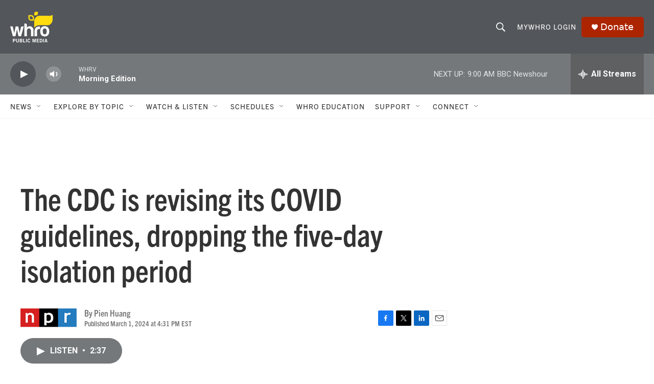

--- FILE ---
content_type: text/html; charset=utf-8
request_url: https://www.google.com/recaptcha/api2/aframe
body_size: 265
content:
<!DOCTYPE HTML><html><head><meta http-equiv="content-type" content="text/html; charset=UTF-8"></head><body><script nonce="n3o1sOAEeAug7CHoJ_2PfQ">/** Anti-fraud and anti-abuse applications only. See google.com/recaptcha */ try{var clients={'sodar':'https://pagead2.googlesyndication.com/pagead/sodar?'};window.addEventListener("message",function(a){try{if(a.source===window.parent){var b=JSON.parse(a.data);var c=clients[b['id']];if(c){var d=document.createElement('img');d.src=c+b['params']+'&rc='+(localStorage.getItem("rc::a")?sessionStorage.getItem("rc::b"):"");window.document.body.appendChild(d);sessionStorage.setItem("rc::e",parseInt(sessionStorage.getItem("rc::e")||0)+1);localStorage.setItem("rc::h",'1769521550651');}}}catch(b){}});window.parent.postMessage("_grecaptcha_ready", "*");}catch(b){}</script></body></html>